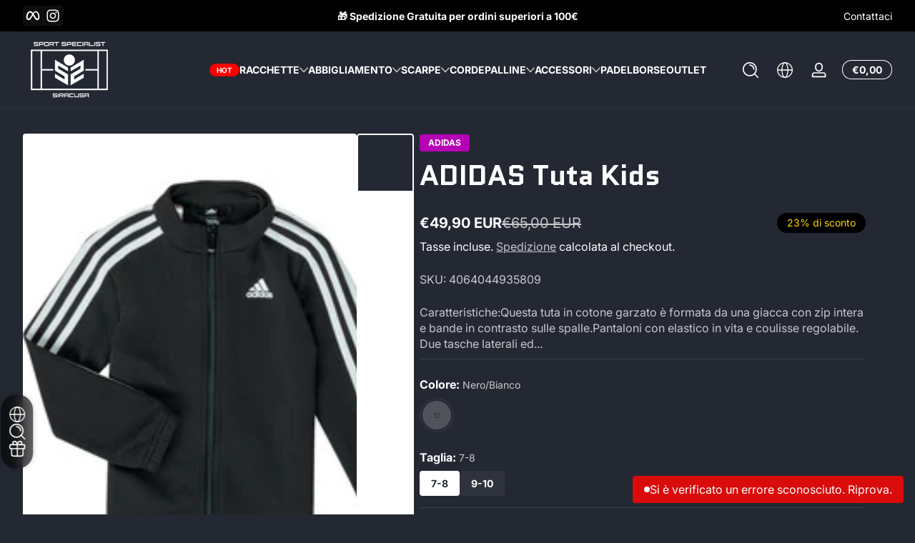

--- FILE ---
content_type: text/css
request_url: https://sport-specialist.com/cdn/shop/t/7/assets/component-mini-check.css?v=36987048251040637071765274036
body_size: -288
content:
.product-mini-checkout{position:fixed;z-index:2;left:auto;right:1rem;padding-right:1rem;display:flex;align-items:center;gap:1rem;border-radius:var(--medium-radius);overflow:hidden;background:rgba(var(--color-background),1);box-shadow:0 0 .5rem rgba(var(--color-shadow),.2);visibility:hidden;opacity:.01}.product-mini-checkout .product-image{width:5rem;height:5rem;flex:0 0 auto;padding:var(--card-media-padding-horizontal);--alpha-background: .02;background:rgba(var(--color-foreground),var(--alpha-background))}.product-mini-checkout .product-content{max-width:10rem}.product-mini-checkout .product-content>*:not(:first-child){margin-top:.5rem}.product-mini-checkout .product-content .price{font-weight:var(--font-body-weight-bold)}.product-mini-checkout .button{margin-left:auto}.product-mini-checkout.position--top{top:1rem;bottom:auto;transition:top .3s cubic-bezier(0,0,.3,1)}.product-mini-checkout.position--bottom{top:auto;bottom:1rem}.product-mini-checkout.active{visibility:visible;animation:slideIn .3s cubic-bezier(0,0,.3,1) forwards}@media (prefers-reduced-motion: reduce){.product-mini-checkout.active{opacity:1}}@media screen and (max-width: 749px){.product-mini-checkout{max-width:calc(100% - 2rem)}}@media screen and (min-width: 750px){.product-mini-checkout{min-width:20rem}}html[data-header-status=visible] .product-mini-checkout.position--top{top:calc(var(--header-height) + 1rem)}
/*# sourceMappingURL=/cdn/shop/t/7/assets/component-mini-check.css.map?v=36987048251040637071765274036 */


--- FILE ---
content_type: text/css
request_url: https://sport-specialist.com/cdn/shop/t/7/assets/component-product-media-modal.css?v=139044941177610340031765274036
body_size: -160
content:
.product-media-modal{position:fixed;top:0;left:0;right:0;bottom:0;display:none;visibility:hidden;opacity:0;z-index:101}.product-media-modal .modal-close-button{position:absolute;right:.5rem;top:.5rem;z-index:1;--color-button: var(--color-background);--alpha-button-background: .5}.product-media-modal .modal-content{height:100vh}.product-media-modal .modal-content .slider,.product-media-modal .modal-content .slider .slider-container,.product-media-modal .modal-content .slider .slider-container .slider-wrapper,.product-media-modal .modal-content .slider .slider-container .slider-wrapper .modal-media{height:100%}.product-media-modal .modal-content .slider .slider-container .slider-wrapper .modal-media>*{height:100%}.product-media-modal .modal-content .slider .slider-container .slider-wrapper .modal-media img,.product-media-modal .modal-content .slider .slider-container .slider-wrapper .modal-media svg{object-fit:contain}.product-media-modal .modal-content .slider .slider-controller{position:absolute;padding:2rem;width:100%;height:100%;left:0;top:0;pointer-events:none;z-index:1}.product-media-modal .modal-content .slider .slider-controller .slider-nav-buttons{width:100%;justify-content:space-between}.product-media-modal .modal-content .slider .slider-controller .slider-nav-buttons .nav-button{--color-button: var(--color-background);--alpha-button-background: .5}.product-media-modal .modal-content .slider .slider-controller .slider-counter{position:absolute;bottom:2rem;padding:.5rem 2rem;border-radius:9999px;background:rgba(var(--color-background),.8);font-size:.875rem}@media screen and (max-width: 749px){.product-media-modal .modal-content .slider .slider-controller{display:flex!important}}.product-media-modal .modal-tip{position:fixed;bottom:5rem;left:50%;transform:translate(-50%);border-radius:var(--small-radius);padding:.5rem 1rem;background:rgba(var(--color-background),.8);opacity:0;display:flex;align-items:center;gap:.25rem}.product-media-modal .modal-tip .icon{width:1.25rem}.product-media-modal .modal-tip.active{animation:fadeIn .3s .5s cubic-bezier(.4,0,1,1) forwards}.product-media-modal[open]{display:block;visibility:visible;opacity:1}
/*# sourceMappingURL=/cdn/shop/t/7/assets/component-product-media-modal.css.map?v=139044941177610340031765274036 */


--- FILE ---
content_type: text/css
request_url: https://sport-specialist.com/cdn/shop/t/7/assets/section-text-with-icons.css?v=75373486085402445441765274036
body_size: -336
content:
.text-with-icons .item-list{display:grid;gap:2rem}.text-with-icons .item-list .grid-item{position:relative;display:flex;align-items:center;justify-content:center}.text-with-icons .item-list .grid-item .item-wrapper{max-width:20rem;width:100%;height:100%}.text-with-icons .item-list .grid-item .item-wrapper>*{margin-bottom:0}.text-with-icons .item-list .grid-item .item-wrapper>*:not(:last-child){margin-bottom:.5rem}.text-with-icons .item-list .grid-item .item-wrapper .item-icon{display:inline-block;width:2rem}.text-with-icons .item-list .grid-item .item-wrapper:hover .item-icon{animation:bounceScale .1s cubic-bezier(0,0,.3,1)}.text-with-icons .item-list.icon-size--medium .grid-item .item-wrapper .item-icon{width:2.5rem}.text-with-icons .item-list.icon-size--large .grid-item .item-wrapper .item-icon{width:3.5rem}@media screen and (max-width: 749px){.text-with-icons .item-list.mobile-column-1{grid-template-columns:1fr}.text-with-icons .item-list.mobile-column-2{grid-template-columns:repeat(2,1fr)}}@media screen and (min-width: 750px){.text-with-icons .item-list{gap:3rem}.text-with-icons .item-list.desktop-column-3{grid-template-columns:repeat(3,1fr)}.text-with-icons .item-list.desktop-column-4{grid-template-columns:repeat(4,1fr)}.text-with-icons .item-list.desktop-column-5{grid-template-columns:repeat(5,1fr)}}
/*# sourceMappingURL=/cdn/shop/t/7/assets/section-text-with-icons.css.map?v=75373486085402445441765274036 */


--- FILE ---
content_type: text/css
request_url: https://sport-specialist.com/cdn/shop/t/7/assets/section-image-with-text.css?v=111772880240666604891765274036
body_size: -291
content:
.image-with-text .image-with-text__wrapper{display:flex;align-items:stretch;flex-direction:row;gap:1rem}.image-with-text .image-with-text__wrapper .media-item .media{width:100%;min-height:100%;--padding-bottom: 25rem}.image-with-text .image-with-text__wrapper .media-item .media .image-container .image-wrapper{height:100%;border-radius:var(--large-radius);overflow:hidden}.image-with-text .image-with-text__wrapper .media-item .media .image-container .image-wrapper img,.image-with-text .image-with-text__wrapper .media-item .media .image-container .image-wrapper svg{width:100%;height:100%;object-fit:cover;object-position:center}.image-with-text .image-with-text__wrapper .media-item .media .image-container.image-has-secondary{display:flex;gap:.5rem;align-items:stretch}.image-with-text .image-with-text__wrapper .media-item .media .image-container.image-has-secondary .image-wrapper{flex:1 1 50%}.image-with-text .image-with-text__wrapper .media-item.image-height--medium .media{--padding-bottom: 35rem}.image-with-text .image-with-text__wrapper .media-item.image-height--large .media{--padding-bottom: 45rem}.image-with-text .image-with-text__wrapper .media-item.image-height--adapt .media{--padding-bottom: var(--ratio-percent, 30rem)}@media screen and (max-width: 749px){.image-with-text .image-with-text__wrapper .media-item .media{--padding-bottom: 15rem}.image-with-text .image-with-text__wrapper .media-item.image-height--medium .media{--padding-bottom: 20rem}.image-with-text .image-with-text__wrapper .media-item.image-height--large .media{--padding-bottom: 30rem}.image-with-text .image-with-text__wrapper .media-item.image-height--adapt .media{--padding-bottom: var(--ratio-percent, 20rem)}}@media screen and (min-width: 750px){.image-with-text .image-with-text__wrapper .media-item{flex:0 0 auto;width:40%}.image-with-text .image-with-text__wrapper .media-item.image-width--medium{width:50%}.image-with-text .image-with-text__wrapper .media-item.image-width--large{width:60%}}.image-with-text .image-with-text__wrapper .text-item{flex:1 1 auto;width:auto;display:flex;align-items:center;justify-content:center;padding:2rem;border-radius:var(--large-radius)}.image-with-text .image-with-text__wrapper .text-item .text-content{max-width:45rem}.image-with-text .image-with-text__wrapper .text-item .text-content .text-content-socials .social-item{--icon-width: 1.5rem}.image-with-text .image-with-text__wrapper .text-item .text-content .text-content-buttons:not(:first-child){margin-top:2rem}@media screen and (max-width: 749px){.image-with-text .image-with-text__wrapper{flex-direction:column}.image-with-text .image-with-text__wrapper .media-item,.image-with-text .image-with-text__wrapper .text-item{width:100%}}@media screen and (min-width: 750px){.image-with-text .image-with-text__wrapper.image-with-text--reverse .media-item{order:2}}
/*# sourceMappingURL=/cdn/shop/t/7/assets/section-image-with-text.css.map?v=111772880240666604891765274036 */


--- FILE ---
content_type: text/css
request_url: https://sport-specialist.com/cdn/shop/t/7/assets/component-autopopup.css?v=19529780875689676101765274036
body_size: -349
content:
.autopopup .modal-inner .modal-content>*{margin-top:0;margin-bottom:0}.autopopup .modal-inner .modal-content>*:not(:first-child){margin-top:1rem}.autopopup .modal-inner .modal-content .autopopup-icon .icon{width:4rem}.autopopup .modal-inner .modal-media{width:20rem;min-height:20rem;flex:0 0 auto}.autopopup.autopopup-newsletter .flexible-group .field{min-width:15rem}.autopopup.autopopup-newsletter .list-social .social-item{--icon-width: 1.5rem}@media screen and (min-width: 750px){.autopopup.autopopup-newsletter .modal-inner:not(.autopopup-newsletter--has-image){min-width:30rem;width:30rem}.autopopup.autopopup-newsletter .modal-inner.autopopup-newsletter--has-image .modal-main{display:flex;align-items:stretch}}@media screen and (max-width: 749px){.autopopup.autopopup-newsletter{align-items:flex-end}}.autopopup.autopopup-age-verifier .age-verifier-declined{display:none}.autopopup.autopopup-age-verifier .verifier-buttons{max-width:20rem;margin-left:auto;margin-right:auto}.autopopup.autopopup-age-verifier.age-verifier--has-decline .age-verifier-question{display:none}.autopopup.autopopup-age-verifier.age-verifier--has-decline .age-verifier-declined{display:block}
/*# sourceMappingURL=/cdn/shop/t/7/assets/component-autopopup.css.map?v=19529780875689676101765274036 */


--- FILE ---
content_type: text/javascript
request_url: https://sport-specialist.com/cdn/shop/t/7/assets/slider.js?v=73067257954336645661765274036
body_size: 3727
content:
class SliderBasicHandler{constructor(slider){this.slider=slider,this.prevButton=this.slider.querySelector('button[name="previous"]'),this.nextButton=this.slider.querySelector('button[name="next"]'),this.pageDotsWrapper=this.slider.querySelector(".slider-page-dots"),this.counterWrapper=this.slider.querySelector(".slider-counter"),this.initModule()}onButtonClick(direction){this.slider.slideByDirection(direction)}onPageLinkClick(event){const page=parseInt(event.currentTarget.dataset.page);this.slider.slideByPage(page)}initModule(){const onButtonClickFunction=debounce(this.onButtonClick.bind(this),200);this.boundOnButtonClick=event=>{const direction=event.currentTarget.name;onButtonClickFunction(direction)},this.pageCount=this.slider.slideLength,this.slider.ifLoopingInfinite||(this.pageCount=this.slider.slideLength-this.slider.slidesPerPage+1),this.prevButton&&this.prevButton.addEventListener("click",this.boundOnButtonClick),this.nextButton&&this.nextButton.addEventListener("click",this.boundOnButtonClick),this.pageDotsWrapper&&this.initPageDots(),this.counterWrapper&&this.initCounter(),this.slider.addEventListener("keydown",event=>{const key=event.code?event.code.toUpperCase():"";key==="ARROWLEFT"&&(event.preventDefault(),this.slider.slideByDirection("previous")),key==="ARROWRIGHT"&&(event.preventDefault(),this.slider.slideByDirection("next"))})}initPageDots(){if(this.pageDotsWrapper){this.boundOnPageButtonClick=this.onPageLinkClick.bind(this);for(let i=1;i<=this.pageCount;i++){const link=document.createElement("li");link.className="page-dot",link.setAttribute("data-page",i),link.setAttribute("tabindex","0"),this.pageDotsWrapper.hasAttribute("data-number")&&(link.innerText=i.toString()),link.addEventListener("click",this.boundOnPageButtonClick),link.addEventListener("keydown",event=>{const key=event.code?event.code.toUpperCase():"";(key==="ENTER"||key==="SPACE")&&(event.preventDefault(),this.boundOnPageButtonClick(event))}),this.pageDotsWrapper.appendChild(link)}}}initCounter(){const totalCounterElement=this.counterWrapper.querySelector(".total-page");totalCounterElement&&(totalCounterElement.innerText=this.pageCount)}updateInfo(currentSlide=null,totalPage=1){if(!currentSlide)return;const currentPage=currentSlide.dataset.page;if(this.pageDotsWrapper&&(this.pageDotsWrapper.querySelector("li.current")?.classList.remove("current"),this.pageDotsWrapper.querySelector(`li[data-page="${currentPage}"]`)?.classList.add("current")),this.counterWrapper){const currentCounterElement=this.counterWrapper.querySelector(".current-page");currentCounterElement&&(currentCounterElement.innerText=currentPage)}this.slider.ifEnableLooping||(this.prevButton&&this.prevButton.toggleAttribute("disabled",currentPage<=1),this.nextButton&&this.nextButton.toggleAttribute("disabled",currentPage>=totalPage))}unmount(){this.prevButton&&this.prevButton.removeEventListener("click",this.boundOnButtonClick),this.nextButton&&this.nextButton.removeEventListener("click",this.boundOnButtonClick),this.pageDotsWrapper&&(this.pageDotsWrapper.innerHTML="")}}class SliderAutoplay{constructor(slider,interval,reverse=!1,focusPause=!1){this.slider=slider,this.interval=interval,this.autoInterval=null,this.direction=reverse?"previous":"next",this.focusPause=focusPause,this.toggleAutoplayButton=this.slider.querySelector(".slider-toggle-autoplay-button"),this.ifPaused=!1,this.startTime=null,this.spendTime=null,this.leftTime=this.interval,this.initMount()}play(refresh=!1){refresh&&(this.autoInterval&&clearTimeout(this.autoInterval),this.startTime=null,this.leftTime=this.interval),this.ifPaused=!1,this.slider.classList.add("slider--is-playing"),this.#doPlay()}#doPlay(){this.slider.hasAttribute("editor-selected")||this.ifPaused||(this.startTime=Date.now(),this.autoInterval=setTimeout(()=>{this.slider.slideByDirection(this.direction),this.leftTime=this.interval},this.leftTime))}pause(){this.autoInterval&&(this.ifPaused=!0,clearTimeout(this.autoInterval),this.autoInterval=null,this.startTime&&(this.spendTime=Date.now()-this.startTime,this.leftTime=this.leftTime-this.spendTime),this.slider.classList.remove("slider--is-playing"))}toggleAutoplayHandling(){this.ifPaused?this.play():this.pause()}focusInHandling(){this.pause()}focusOutHandling(){this.play()}initMount(){this.focusPause&&(this.boundFocusInHandling=this.focusInHandling.bind(this),this.boundFocusOutHandling=this.focusOutHandling.bind(this),this.slider.addEventListener("mouseover",this.boundFocusInHandling),this.slider.addEventListener("mouseleave",this.boundFocusOutHandling),this.slider.addEventListener("focusin",this.boundFocusInHandling),this.slider.addEventListener("focusout",this.boundFocusOutHandling)),this.toggleAutoplayButton&&(this.boundToggleHandling=this.toggleAutoplayHandling.bind(this),this.toggleAutoplayButton.addEventListener("click",this.boundToggleHandling))}unmount(){this.focusPause&&(this.slider.removeEventListener("mouseover",this.boundFocusInHandling),this.slider.removeEventListener("mouseleave",this.boundFocusOutHandling),this.slider.removeEventListener("focusin",this.boundFocusInHandling),this.slider.removeEventListener("focusout",this.boundFocusOutHandling)),this.toggleAutoplayButton&&this.toggleAutoplayButton.removeEventListener("click",this.boundToggleHandling)}}class SliderDrag{constructor(slider,smooth=!0){this.DRAG_MOVE_RATE=1.5,this.slider=slider,this.smooth=smooth,this.isClicking=!1,this.isDragging=!1,this.dragStartPos=null,this.boundDragStart=this.onDragStart.bind(this),this.boundDragMove=this.onDragMove.bind(this),this.boundDragEnd=this.onDragEnd.bind(this),this.bindEventListener()}onDragStart(event){document.addEventListener("mousemove",this.boundDragMove,{passive:!0}),document.addEventListener("mouseup",this.boundDragEnd,{passive:!0}),document.addEventListener("touchmove",this.boundDragMove,{passive:!1}),document.addEventListener("touchend",this.boundDragEnd,{passive:!0}),this.isClicking=!0,this.isDragging=!1,event.touches?this.dragStartPos=this.slider.ifLayoutVertical?event.touches[0].clientY:event.touches[0].clientX:this.dragStartPos=this.slider.ifLayoutVertical?event.clientY:event.clientX,this.slider.preTranslate=this.slider.currentTranslate,this.slider.disableTransition()}onDragMove(event){if(!this.isClicking)return;let currentPos;event.touches?currentPos=this.slider.ifLayoutVertical?event.touches[0].clientY:event.touches[0].clientX:currentPos=this.slider.ifLayoutVertical?event.clientY:event.clientX;const dragOffset=this.dragStartPos-currentPos;Math.abs(dragOffset)>1&&(event.touches&&event.cancelable&&event.preventDefault(),this.isDragging=!0,this.slider.classList.add("slider--is-dragging"),this.rafId&&cancelAnimationFrame(this.rafId),this.slider.currentTranslate=this.slider.preTranslate+dragOffset*this.DRAG_MOVE_RATE,this.smooth&&(this.rafId=requestAnimationFrame(()=>{this.slider.applyTranslation()})))}onDragEnd(event){document.removeEventListener("mousemove",this.boundDragMove),document.removeEventListener("mouseup",this.boundDragEnd),document.removeEventListener("touchmove",this.boundDragMove),document.removeEventListener("touchend",this.boundDragEnd),this.isClicking=!1,this.slider.enableTransition(),this.isDragging&&(this.isDragging=!1,event.stopPropagation(),this.slider.classList.remove("slider--is-dragging"),this.rafId&&cancelAnimationFrame(this.rafId),this.slider.currentTranslate!==this.slider.preTranslate&&(this.updateIndexAfterDrag(),this.slider.performSlide()))}updateIndexAfterDrag(){const movedBy=this.slider.currentTranslate-this.slider.preTranslate,DRAG_THRESHOLD=Math.min(this.slider.sliderItemOffset/2,this.slider.TRANSITION_THRESHOLD);movedBy<0?this.slider.index=Math.floor(Math.max(0,this.slider.currentTranslate+DRAG_THRESHOLD)/this.slider.sliderItemOffset):movedBy>0&&(this.slider.index=Math.ceil(Math.max(0,this.slider.currentTranslate-DRAG_THRESHOLD)/this.slider.sliderItemOffset))}bindEventListener(){this.slider.sliderContainer.addEventListener("mousedown",this.boundDragStart,{passive:!0}),this.slider.sliderContainer.addEventListener("touchstart",this.boundDragStart,{passive:!0})}unmount(){this.slider.sliderContainer.removeEventListener("mousedown",this.boundDragStart),document.removeEventListener("mousemove",this.boundDragMove),document.removeEventListener("mouseup",this.boundDragEnd),this.slider.sliderContainer.removeEventListener("touchstart",this.boundDragStart),document.removeEventListener("touchmove",this.boundDragMove),document.removeEventListener("touchend",this.boundDragEnd)}}class SliderWheel{constructor(slider){this.slider=slider,this.SCROLL_THRESHOLD=60,this.boundHandleWheel=this.handleWheel.bind(this),this.bindEventListener()}handleWheel(event){if(event.deltaY>0&&this.slider.index<this.slider.totalPages-1||event.deltaY<0&&this.slider.index>0)event.stopPropagation();else return;if(event.deltaY>this.SCROLL_THRESHOLD&&this.slider.index<this.slider.totalPages-1)this.slider.index++;else if(event.deltaY<-this.SCROLL_THRESHOLD&&this.slider.index>0)this.slider.index--;else return;this.slider.performSlide()}bindEventListener(){this.slider.addEventListener("wheel",this.boundHandleWheel,{passive:!0})}unmount(){this.slider.removeEventListener("wheel",this.boundHandleWheel)}}class SliderInfiniteLoop{constructor(slider){this.slider=slider,this.paddingSlides(),this.slider.addEventListener("sliderChanged",this.onSlideChange.bind(this))}paddingSlides(){const{slidesPerPage,slideLength:totalSlides,sliderWrapper}=this.slider,paddingCount=2*slidesPerPage-1,fragmentAfter=document.createDocumentFragment(),fragmentBefore=document.createDocumentFragment();for(let i=0;i<paddingCount;i++){let cloneSlideItem=this.cloneSlide(i%totalSlides);cloneSlideItem&&fragmentAfter.append(cloneSlideItem),cloneSlideItem=this.cloneSlide(totalSlides-1-i%totalSlides),cloneSlideItem&&fragmentBefore.prepend(cloneSlideItem)}this.slider.sliderWrapper.append(fragmentAfter),this.slider.sliderWrapper.prepend(fragmentBefore),this.slider.updateSliderMetrics(),this.slider.index=paddingCount,typeof initializeScrollAnimationTrigger=="function"&&initializeScrollAnimationTrigger(),initializeScrollLazyImageTrigger(),initializeToolTipTrigger()}cloneSlide(fromIndex=null){const cloneSlide=this.slider.sliderItems[fromIndex].cloneNode(!0);if(!cloneSlide)return null;cloneSlide.classList.add("slider-slide--clone"),cloneSlide.setAttribute("data-clone-from",`#${cloneSlide.id}`),cloneSlide.setAttribute("data-page",fromIndex+1),cloneSlide.id=`${cloneSlide.id}-Clone`,cloneSlide.removeAttribute("data-shopify-editor-block"),cloneSlide.removeAttribute("tabindex");const elements=getFocusableElements(cloneSlide,!1);return elements&&elements.length>0&&elements.forEach(element=>{element.setAttribute("tabindex",-1)}),cloneSlide}removePaddings(){this.slider.querySelectorAll(".slider-slide--clone").forEach(element=>element.remove())}onSlideChange(event){if(event.target!==this.slider)return;const currentSlide=event.detail.currentElement;if(currentSlide&&currentSlide.hasAttribute("data-clone-from")){const cloneFromId=currentSlide.dataset.cloneFrom;cloneFromId&&setTimeout(()=>{this.slider.slideById(cloneFromId,!0)},30)}}unmount(){this.removePaddings()}}class Slider extends HTMLElement{constructor(){if(super(),this.TRANSITION_DURING=300,this.DEFAULT_INTERVAL=5e3,this.TRANSITION_THRESHOLD=50,this.index=0,this.initSliderStatus=!1,this.preTranslate=0,this.currentTranslate=0,this.lastWindowSize=window.innerWidth,this.sliderContainer=this.querySelector(".slider-container"),this.sliderWrapper=this.querySelector(".slider-wrapper"),!this.sliderContainer||!this.sliderWrapper)return;this.initConfig(),(window.Shopify.designMode||window.debug)&&(this.debounceWindowSizeChangeHandler=debounce(this.onWindowSizeChange.bind(this),500),window.addEventListener("resize",this.debounceWindowSizeChangeHandler)),new IntersectionObserver((entries,observer2)=>{entries.forEach(entry=>{entry.isIntersecting&&(this.install(),observer2.unobserve(this))},{root:null,rootMargin:"100px",threshold:0})}).observe(this)}disconnectedCallback(){this.uninstall(),this.debounceWindowSizeChangeHandler&&window.removeEventListener("resize",this.debounceWindowSizeChangeHandler)}install(){this.initSliderStatus||isMobileScreen()&&!this.ifSlideMobile||!isMobileScreen()&&!this.ifSlideDesktop||(this.hookBeforeInstall(),this.index=0,this.updateSliderMetrics(),this.verifyBeforeMountModules()&&(this.initPages(),this.mountModules(),this.initPosition(),this.toggleStatus(!0),this.hookAfterInstall()))}hookBeforeInstall(){}hookAfterInstall(){}uninstall(){this.autoplayHandler&&this.autoplayHandler.pause(),this.unmountModules(),this.clearTranslation(),this.toggleStatus(!1)}reInstall(){this.initSliderStatus&&this.uninstall(),this.install()}initConfig(){this.ifSlideDesktop=this.hasAttribute("data-slide-desktop"),this.ifSlideMobile=this.hasAttribute("data-slide-mobile"),this.ifEnableAutoplay=this.hasAttribute("data-autoplay"),this.ifReversePlay=this.hasAttribute("data-autoplay-reverse"),this.interval=this.dataset.interval||this.DEFAULT_INTERVAL,this.ifFocusPause=this.hasAttribute("data-focus-pause"),this.ifSlideSmooth=this.hasAttribute("data-slide-smooth"),this.ifeEnableDragging=this.hasAttribute("data-draggable"),this.ifEnableWheeling=this.hasAttribute("data-wheelable"),this.ifLoopingInfinite=this.hasAttribute("data-looping-infinite"),this.ifEnableLooping=this.ifLoopingInfinite||this.ifEnableAutoplay||this.hasAttribute("data-looping"),this.ifAriaLive=this.hasAttribute("aria-live"),this.keepVideo=this.hasAttribute("data-keep-video")}initPages(){this.sliderItems.forEach((sliderItem,index)=>{sliderItem.setAttribute("data-page",index+1)})}initPosition(){this.disableTransition(),this.performSlide(),setTimeout(()=>{this.enableTransition()},this.TRANSITION_DURING)}verifyBeforeMountModules(){return this.sliderTotalSize>this.sliderClientSize&&this.totalPages>1}onWindowSizeChange(){let currentSize;this.ifLayoutVertical?currentSize=window.innerHeight:currentSize=window.innerWidth,currentSize!==this.lastWindowSize&&(this.reInstall(),this.lastWindowSize=currentSize)}toggleStatus(status=!1){this.initSliderStatus=status,this.classList.toggle("slider--installed",status)}mountModules(){this.initSliderStatus||(this.BasicHandler=new SliderBasicHandler(this),this.ifeEnableDragging&&(this.dragHandler=new SliderDrag(this,this.ifSlideSmooth)),this.ifEnableWheeling&&(this.wheelHandler=new SliderWheel(this)),this.ifLoopingInfinite&&(this.seamLoopingHandler=new SliderInfiniteLoop(this)),this.ifEnableAutoplay&&(this.autoplayHandler=new SliderAutoplay(this,this.interval,this.ifReversePlay,this.ifFocusPause)))}unmountModules(){this.BasicHandler&&this.BasicHandler.unmount(),this.ifeEnableDragging&&this.dragHandler&&this.dragHandler.unmount(),this.ifEnableWheeling&&this.wheelHandler&&this.wheelHandler.unmount(),this.ifEnableAutoplay&&this.autoplayHandler&&this.autoplayHandler.unmount(),this.ifLoopingInfinite&&this.seamLoopingHandler&&this.seamLoopingHandler.unmount(),Shopify.designMode&&this.shopifyDesignModelHandler&&this.shopifyDesignModelHandler.unmount()}updateSliderMetrics(){if(this.sliderItems=Array.from(this.sliderContainer.querySelectorAll('[id^="Slide-"]')).filter(slide=>slide.innerHTML.trim()!==""&&slide.offsetParent!==null),this.slideLength=this.sliderItems.length,this.slideLength<=1)return;let sliderContainerRect=this.sliderContainer.getBoundingClientRect();const sliderRect0=this.sliderItems[0].getBoundingClientRect(),sliderRect1=this.sliderItems[1].getBoundingClientRect(),sliderRectLast=this.sliderItems.at(-1).getBoundingClientRect();this.ifLayoutVertical=!1,sliderRect1.top>sliderRect0.top?(this.sliderItemOffset=sliderRect1.top-sliderRect0.top,this.sliderClientSize=sliderContainerRect.height,this.sliderTotalSize=sliderRectLast.bottom-sliderRect0.top,this.ifLayoutVertical=!0):(this.sliderItemOffset=sliderRect1.left-sliderRect0.left,this.sliderClientSize=sliderContainerRect.width,this.sliderTotalSize=sliderRectLast.right-sliderRect0.left),!(this.sliderTotalSize<=this.sliderClientSize)&&(this.slidesPerPage=Math.max(1,Math.round(this.sliderClientSize/this.sliderItemOffset)),this.slideLength===this.slidesPerPage&&this.slidesPerPage--,this.maxTranslateValue=this.sliderTotalSize-this.sliderClientSize,this.totalPages=this.slideLength-this.slidesPerPage+1)}slideByDirection(direction="next"){this.initSliderStatus&&(this.index+=direction==="previous"?-1:1,this.performSlide())}slideByElement(element=null,silent=!1){if(!this.initSliderStatus||!element||(element.hasAttribute("data-clone-from")&&(element=this.querySelector(element.getAttribute("data-clone-from"))),!element))return!1;if(this.sliderItems.indexOf(element)>=0)this.index=this.sliderItems.indexOf(element),silent&&this.disableTransition(),this.performSlide(),silent&&setTimeout(this.enableTransition.bind(this),this.TRANSITION_DURING);else return!1}slideByPage(page=1,silent=!1){if(!this.initSliderStatus||page<1)return!1;const slide=this.sliderItems.find(slide2=>!slide2.hasAttribute("data-clone-from")&&parseInt(slide2.dataset.page)===page);this.slideByElement(slide,silent)}slideById(id,silent=!1){if(!this.initSliderStatus||id==null||id==="")return!1;const slide=this.querySelector(id);if(!slide)return!1;this.slideByElement(slide,silent)}slideByOffset(offset=0){this.currentTranslate+=offset,this.applyTranslation(),this.updateInfo()}slideToVisible(index){const slide=this.sliderItems[index];if(!slide||this.isVisibleSlide(slide))return;const slideRect=slide.getBoundingClientRect(),containerRect=this.sliderContainer.getBoundingClientRect();let offset;slideRect.right>=containerRect.right?offset=slideRect.right-containerRect.right:offset=slideRect.left-containerRect.left,this.slideByOffset(offset)}performSlide(){this.correctIndex(),this.updateCurrentTranslate(),this.applyTranslation(),this.updateInfo()}updateCurrentTranslate(){this.currentTranslate=this.index*this.sliderItemOffset,!this.ifLoopingInfinite&&(this.index<=0?this.currentTranslate=0:this.index>=this.totalPages-1&&(this.currentTranslate=this.maxTranslateValue))}applyTranslation(){this.correctTranslate(),this.sliderWrapper.style.transform=this.ifLayoutVertical?`translate3d(0, ${-this.currentTranslate}px, 0)`:`translate3d(${-this.currentTranslate}px, 0, 0)`}dispatchChangeEvent(){this.dispatchEvent(new CustomEvent("sliderChanged",{bubbles:!0,detail:{currentIndex:this.index,currentElement:this.sliderItems[this.index]}}))}correctIndex(){this.ifEnableLooping?this.index<0?this.index=this.slideLength-this.slidesPerPage:this.index>this.slideLength-this.slidesPerPage&&(this.index=0):this.index<0?this.index=0:this.index>this.slideLength-this.slidesPerPage&&(this.index=this.slideLength-this.slidesPerPage)}correctTranslate(){let threshold=0;this.dragHandler&&this.dragHandler.isDragging&&(threshold=Math.min(this.sliderItemOffset/2,this.TRANSITION_THRESHOLD));const boundary=[-threshold,this.maxTranslateValue+threshold];this.currentTranslate>boundary[1]?(this.currentTranslate=boundary[1],this.setAttribute("data-move-exceed","next")):this.currentTranslate<boundary[0]?(this.currentTranslate=boundary[0],this.setAttribute("data-move-exceed","pre")):this.removeAttribute("data-move-exceed")}updateInfo(){const activeSlide=this.sliderItems.find(slide=>slide.classList.contains("active"));this.currentSlide=this.sliderItems[this.index],activeSlide&&(activeSlide.classList.remove("active"),this.ifAriaLive&&activeSlide.setAttribute("aria-hidden","true")),this.currentSlide&&(this.currentSlide.classList.add("active"),this.ifAriaLive&&this.currentSlide.removeAttribute("aria-hidden")),this.keepVideo||(window.pauseAllMedia(this),window.playAllMedia(this.currentSlide)),setTimeout(this.dispatchChangeEvent.bind(this),this.TRANSITION_DURING),this.autoplayHandler&&this.autoplayHandler.play(!0),this.BasicHandler.updateInfo(this.currentSlide,this.totalPages)}isVisibleSlide(element=null){if(!element)return!1;const elementIndex=this.sliderItems.indexOf(element);return elementIndex===-1?!1:elementIndex>=this.index&&elementIndex<this.index+this.slidesPerPage}isCurrentSlide(element=null){return element===this.sliderItems[this.index]}disableTransition(){this.sliderWrapper.style.transition=""}enableTransition(){this.ifSlideSmooth&&(this.sliderWrapper.style.transition=`transform ${this.TRANSITION_DURING}ms`)}clearTranslation(){this.index=0,this.preTranslate=0,this.currentTranslate=0,this.sliderWrapper.style.transition="",this.sliderWrapper.style.transform=""}}customElements.define("slider-component",Slider);class ProductMediaSlider extends Slider{constructor(){super()}}customElements.define("product-media-slider",ProductMediaSlider);class ProductThumbnailSlider extends Slider{constructor(){super()}moveElementToOptimalPosition(element){if(!this.initSliderStatus||!element||this.sliderItems.indexOf(element)<0)return!1;this.index=this.sliderItems.indexOf(element),this.index<0||this.index>this.slideLength-this.slidesPerPage&&this.index<this.slideLength?this.index=this.totalPages-1:this.index>=this.slideLength?this.index=0:this.index>0&&(this.index=this.index-1),this.performSlide()}}customElements.define("product-thumbnail-slider",ProductThumbnailSlider);
//# sourceMappingURL=/cdn/shop/t/7/assets/slider.js.map?v=73067257954336645661765274036


--- FILE ---
content_type: text/javascript
request_url: https://sport-specialist.com/cdn/shop/t/7/assets/recently-viewed-products.js?v=130713739479440482921765274036
body_size: -94
content:
customElements.get("recently-viewed-products")||customElements.define("recently-viewed-products",class extends HTMLElement{constructor(){super(),this.productIds=[];const url=this.constructQueryUrl();if(!url)return this.remove();this.observer=new IntersectionObserver((entries,observer)=>{entries[0].isIntersecting&&(observer.disconnect(),this.fetchData(url))},{rootMargin:"0px 0px 400px 0px"}),this.observer.observe(this)}disconnectedCallback(){this.observer&&this.observer.disconnect()}fetchData(url){fetch(url).then(response=>{if(!response.ok)throw new Error(`Network response was not ok: ${response.statusText}`);return response.text()}).then(text=>{this.renderHtml(text)}).catch(error=>{this.remove()})}renderHtml(html){const sourceRecentlyViewedMain=new DOMParser().parseFromString(html,"text/html").querySelector(".recently-viewed-main");if(sourceRecentlyViewedMain){const itemListWrapper=sourceRecentlyViewedMain.querySelector(".slider-wrapper"),fragment=document.createDocumentFragment();this.productIds.forEach(id=>{const item=itemListWrapper.querySelector(`li[data-product-id="${id}"]`);item&&fragment.appendChild(item)}),itemListWrapper.innerHTML="",itemListWrapper.appendChild(fragment),this.querySelector(".products-container").innerHTML=sourceRecentlyViewedMain.outerHTML,initializeScrollLazyImageTrigger(),initializeToolTipTrigger()}else this.remove()}constructQueryUrl(){const limit=parseInt(this.dataset.limit)||5;if(this.productIds=retrieveData(RECENTLY_VIEWED_KEY).slice(-limit).reverse(),!this.productIds||this.productIds.length<=0)return null;const baseUrl=this.dataset.searchUrl,query=this.productIds.map(id=>`id:${id}`).join(" OR "),params=new URLSearchParams({q:query,type:"product",section_id:this.dataset.section,ose:"false"});return`${baseUrl}?${params.toString()}`}});
//# sourceMappingURL=/cdn/shop/t/7/assets/recently-viewed-products.js.map?v=130713739479440482921765274036


--- FILE ---
content_type: text/javascript
request_url: https://sport-specialist.com/cdn/shop/t/7/assets/cart-drawer.js?v=167962220131254812331765274036
body_size: -485
content:
customElements.get("cart-drawer")||customElements.define("cart-drawer",class extends Drawer{constructor(){super()}show(opener){super.show(opener);const recommendationByHistory=this.querySelector("recommendation-by-history");recommendationByHistory&&recommendationByHistory.showContent()}hide(){super.hide();const recommendationByHistory=this.querySelector("recommendation-by-history");recommendationByHistory&&recommendationByHistory.abortFetch()}});
//# sourceMappingURL=/cdn/shop/t/7/assets/cart-drawer.js.map?v=167962220131254812331765274036
